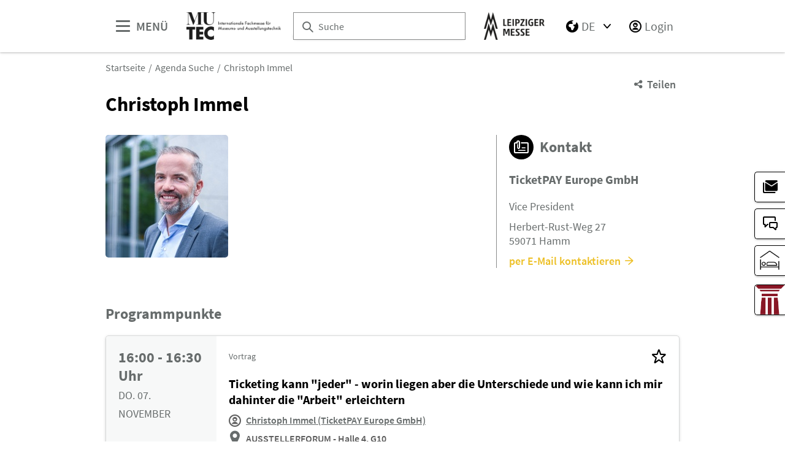

--- FILE ---
content_type: text/html;charset=UTF-8
request_url: https://www.mutec.de/sprecher/mutec/4416
body_size: 7981
content:
<!DOCTYPE html>
<html lang="de">

<head>
	
	<script src="https://cdn.consentmanager.net/delivery/autoblocking/dbe3bc35aa9a.js"
        type="text/javascript"
        data-cmp-ab="1"
        data-cmp-host="c.delivery.consentmanager.net"
        data-cmp-cdn="cdn.consentmanager.net"
        data-cmp-codesrc="1">
</script>
	<title>Christoph Immel | MUTEC</title>
	<meta http-equiv="Content-Type" content="text/html; charset=UTF-8">
	<meta name="viewport" content="width=device-width, initial-scale=1.0">
	<link rel="canonical" href="http://www.mutec.de/sprecher/mutec/4416">

	
		<link href="/sprecher/mutec/4416"
			  hreflang="de"
			  rel="alternate"/><link href="/speaker/mutec/4416"
			  hreflang="en"
			  rel="alternate"/>
	

	<link rel="shortcut icon" href="/files/mutec/master/media/globale-medien/messe-logos/mtc/favicon.ico">
	<link rel="icon" href="/files/mutec/master/media/globale-medien/messe-logos/mtc/favicon.ico">
	

	<meta name="description" content="MUTEC - Christoph Immel">
	
	<meta property="og:type" content="website">
	<meta property="og:site_name" content="MUTEC">
	<meta property="og:url" content="http://www.mutec.de/sprecher/mutec/4416">
	<meta property="og:title"
		  content="Christoph Immel | MUTEC">
	<meta property="og:description" content="MUTEC - Christoph Immel">
	<meta property="og:image" content="/files/mutec/media/medien/fachprogramm-2024/christoph-immel_1_1_s.jpg">

	
		
		<!-- Google Tag Manager -->
		<script data-cmp-vendor="c5762" type="text/plain" class="cmplazyload" >//<![CDATA[
		(function(w,d,s,l,i){w[l]=w[l]||[];w[l].push({'gtm.start':
		new Date().getTime(),event:'gtm.js'});var f=d.getElementsByTagName(s)[0],
		j=d.createElement(s),dl=l!='dataLayer'?'&l='+l:'';j.async=true;j.src=
		'https://www.googletagmanager.com/gtm.js?id='+i+dl;f.parentNode.insertBefore(j,f);
		})(window,document,'script','dataLayer',"GTM-W29VDMM");//]]>
		</script>
		<!-- End Google Tag Manager -->
	
	
	<script>//<![CDATA[
	document.config = {
		lang : "de",
		fairIdentifier: "mutec",
		dateFormat : "DD.MM.YYYY",
		dateTimeFormat: "DD.MM.YYYY HH:mm",
		dateFormatWithoutYear: "DD.MM.",
		dateFormatMonthAndYear: "MM.YYYY",
		timeFormat: "HH:mm",
		timezone: "Europe\/Berlin",
		advertisement: {
			siteId : null,
			pageId : null,
			reviveServer: null,
			reviveId: null,
			reviveZoneIds: []
		},
		displayAgendaPersonsAsBadges : true,
        requiredRegistrationPlusOverlayFields: null,
		trackingConfig: null,
		
		
			savedItems: [],
		
		loginEnabled: true,
		loggedIn: false,
		loginUrl: "\/login?page=%2Fsprecher%2Fmutec%2F4416",
        hallPlanUrl: "\/de\/aussteller-produkte\/interaktiver-hallenplan\/"
	}//]]>
	</script>


	
<link rel="preload" href="/files/assets/fonts/SourceSansPro-Light.ttf" type="font/ttf" as="font" crossorigin="anonymous">
<link rel="preload" href="/files/assets/fonts/SourceSansPro-Regular.ttf" type="font/ttf" as="font" crossorigin="anonymous">
<link rel="preload" href="/files/assets/fonts/SourceSansPro-SemiBold.ttf" type="font/ttf" as="font" crossorigin="anonymous">
<link rel="preload" href="/files/assets/fonts/SourceSansPro-Bold.ttf" type="font/ttf" as="font" crossorigin="anonymous">
<link rel="preload" href="/files/assets/fonts/lm_icons.ttf" type="font/ttf" as="font" crossorigin="anonymous">
<link rel="preload" href="/files/assets/fonts/lm_icons.woff" type="font/woff" as="font" crossorigin="anonymous">
<link rel="preload" href="/files/assets/fonts/lm_icons.eot" type="application/vnd.ms-fontobject" as="font" crossorigin="anonymous">


	<link rel="stylesheet" href="/files/assets/css/main.css" crossorigin="anonymous">
	
	<link type="text/css" rel="stylesheet" href="/files/assets/css/app.css" crossorigin="anonymous">
	
	
	
	<script src="/files/assets/js/app.js" defer></script>
	

	
</head>

<body class="page-layout--1col theme-mutec">

		<noscript><iframe src="https//www.googletagmanager.com/ns.html?id=GTM-W29VDMM" height="0" width="0" style="display:none;visibility:hidden"></iframe></noscript>
	

<header class="header-accessible js-header-accessible">

	<!-- Main row -->
	

	<!-- Main row -->
	<div class="header-accessible__main-row">
		<div class="header__main-row__wrapper container">

			<div class="header-accessible__mobile-triggers">
				<button class="btn btn--unstyled js-navigation-accessible-open">
					<span class="visually-hidden">Menü öffnen</span>
					<i class="icon icon-navigation-menu"></i>
				</button>
				<button class="btn btn--unstyled js-search-bar-toggle-trigger">
					<span class="visually-hidden">Suche ein-/ausblenden</span>
					<i class="icon icon-search-alternate"></i>
				</button>
			</div>


			<!-- Desktop trigger -->
			<div class="header-accessible__main-menue--desktop">
				<button class="btn btn--unstyled js-navigation-accessible-open">
					<i class="icon icon-navigation-menu"></i>
					<span>
						MENÜ
					</span>
				</button>
			</div>

			<!-- Tablet trigger -->
			<div class="header-accessible__tablet-trigger">
				<div>
					<button class="btn btn--unstyled js-search-bar-toggle-trigger">
						<span class="visually-hidden">Suche ein-/ausblenden</span>
						<i class="icon icon-search-alternate"></i>
					</button>
					<span>
						SUCHE
					</span>
				</div>
			</div>
			<!-- / Tablet trigger -->

			<!-- Branding -->
			<div class="header-accessible__branding">
				<a href="/de/">
					<img src="/files/mutec/master/media/globale-medien/messe-logos/mtc/mutec-signet-2020-dt-positiv.jpg" class="header-accessible__branding__img" />
				</a>
			</div>
			<!-- / Branding -->

			<!-- Search bar -->
			<form class="header-accessible__search-bar js-search-bar" action="/de/suche/">
				<div class="search-wrapper">
					<input class="input with-suggester" name="q" type="text" autocomplete="off"
						placeholder="Suche" title="Suchbegriff eingeben" />
						<i class="icon icon-search-alternate"></i>
						<span class="visually-hidden">Suche</span>
				</div>
			</form>
			<!-- / Search bar -->

			<!-- Parent branding -->
			<div class="header-accessible__branding header-accessible__branding--parent">
				<!-- Optional -->
				
					<a href="https://www.leipziger-messe.de" target="_blank" rel="noreferrer">
						<img src="/files/mutec/master/media/globale-medien/messe-logos/lm-bild-sw.png"
							 class="header-accessible__branding__img header-accessible__branding__img--small" />
						<img src="/files/mutec/master/media/globale-medien/messe-logos/leipziger-messe-logo-sw.png" class="header-accessible__branding__img" />
					</a>
				
			</div>
			<!-- / Parent branding -->

			<!-- Action list -->
			<ul class="header-accessible__action-list header-accessible__action-list--desktop">
				<!-- Language Switch -->
				<li class="header__action-list__item">
					<label for="header-language" class="visually-hidden">Sprache</label>
					<select id="header-language" class="select header__language-select js-header-accessible-language-select">
						<option value="DE"
								data-href="/sprecher/mutec/4416" selected="selected">
							DE
						</option>
						<option value="EN"
								data-href="/speaker/mutec/4416">
							EN
						</option>
						
					</select>
				</li>
				
				<li class="header-accessible__action-list__item">
					<a href="/login?page=%2Fsprecher%2Fmutec%2F4416" nofollow class="header-accessible__login-link link link--unstyled link--secondary" alt="login">
						<i class="icon icon-single-man-circle-alternate"></i>
						<span>Login</span>
					</a>
				</li>
				
			</ul>
		</div>
	</div>
	<!-- / Main row -->

	<!-- Sub Header (hide on down, show on up) -->
	
	<!-- / Sub Header -->




	<!-- Print row -->
	

	<div class="for-print">
		<div class="logo-branding">
			<img src="/files/mutec/master/media/globale-medien/messe-logos/mtc/mutec-signet-2020-dt-positiv.jpg" class="header__branding__img" />
		</div>
		<div class="lm-logo">
			<img src="/files/mutec/master/media/globale-medien/messe-logos/leipziger-messe-logo-sw.png" class="header__branding__img" />
		</div>
	</div>



	<!-- Navigation -->
	
    <!-- Navigation -->
    <div class="navigation-overlay js-header-accessible-navigation">
        <div class="navigation-overlay__content">
            <div class="navigation-overlay__columns">
                <!-- LEVEL 1 -->
                <div class="navigation-overlay__level navigation-overlay__level--l1">
                    <button class="navigation-overlay__close-btn js-navigation-accessible-close">
                        <i class="icon icon-close"></i>
                    </button>
                    <!-- Branding Block -->
                    <div class="navigation-overlay__branding-block">
                        <div class="navigation-overlay__branding-block-logo">
                            <a href="/de/">
                                <img src="/files/mutec/master/media/globale-medien/messe-logos/mtc/mutec-signet-2020-dt-positiv.jpg" class="navigation-overlay__branding__img" />
                            </a>
                        </div>
                        <div class="navigation-overlay__branding-block-date">
                            <span>
                                5. - 6. November 2026
                            </span>
                        </div>
                    </div>
                    <!-- / Branding Block -->

                    <ul class="navigation-list">
                        <li>
                            <!-- Level Indication -->
                            <div class="navigation-overlay__heading">
                                Menü
                            </div>
                        </li>

                        <li
                                class="navigation-list__item"
                        >
                            
                                <a class="navigation-list__link navigation-list__link-toggle"
                                        data-target-el="l2-0" data-target-level="2">

                                        <span class="navigation-list__label">Ausstellen</span>
                                        <i class="icon icon-arrow-right navigation-list__arrow"></i>
                                </a>
                            
                            
                        </li>

                        <li
                                class="navigation-list__item"
                        >
                            
                                <a class="navigation-list__link navigation-list__link-toggle"
                                        data-target-el="l2-1" data-target-level="2">

                                        <span class="navigation-list__label">Besuchen</span>
                                        <i class="icon icon-arrow-right navigation-list__arrow"></i>
                                </a>
                            
                            
                        </li>

                        <li
                                class="navigation-list__item"
                        >
                            
                                <a class="navigation-list__link navigation-list__link-toggle"
                                        data-target-el="l2-2" data-target-level="2">

                                        <span class="navigation-list__label">Aufenthalt</span>
                                        <i class="icon icon-arrow-right navigation-list__arrow"></i>
                                </a>
                            
                            
                        </li>

                        <li
                                class="navigation-list__item"
                        >
                            
                                <a class="navigation-list__link navigation-list__link-toggle"
                                        data-target-el="l2-3" data-target-level="2">

                                        <span class="navigation-list__label">Medien</span>
                                        <i class="icon icon-arrow-right navigation-list__arrow"></i>
                                </a>
                            
                            
                        </li>

                        <li
                                class="navigation-list__item"
                        >
                            
                                <a class="navigation-list__link navigation-list__link-toggle"
                                        data-target-el="l2-4" data-target-level="2">

                                        <span class="navigation-list__label">Rückblick 2024</span>
                                        <i class="icon icon-arrow-right navigation-list__arrow"></i>
                                </a>
                            
                            
                        </li>
                        <!-- / Navigation L1 -->
                    </ul>

                    <!-- Action List -->
                    <ul class="navigation-list transparent-mobile">
                        <li class="navigation-list__item action-item">
                            <a href="#" class="navigation-list__link js-navigation-accessible-language-select">
                                <span class="navigation-list__label navigation-list__label--action-list">
                                    <i class="icon icon-earth-2"></i> Sprache
                                </span>
                            </a>
                            <div class="navigation-accessible-language-select--mobile">
                                <a href="/sprecher/mutec/4416">Deutsch</a><a href="/speaker/mutec/4416">Englisch</a>
                                
                            </div>
                        </li>
                        <li class="navigation-list__item action-item">
                            <a href="/login?page=%2Fsprecher%2Fmutec%2F4416" class="navigation-list__link">
                              <span class="navigation-list__label navigation-list__label--action-list">
                                  <i class="icon icon-single-man-circle-alternate"></i> Login
                              </span>
                            </a>
                        </li>
                    </ul>
                    <!-- / Action List -->

                    <!-- Metalinks -->
                    <ul class="metalink-list">
                        <li class="metalink-list__item">
                            <a class="link link--unstyled metalink-list__link"
                               href="https://www.denkmal-leipzig.de/"
                               target="_blank">

                                
                                <i class="icon icon-arrow-corner-right-up"></i>

                                <img src="/files/mutec/media/bilder-grafiken/logos/den-logos/denkmal-logo-meta.jpg" alt="denkmal" class="metalink-list__img" />
                                
                            </a>
                        </li>
                        <li class="metalink-list__item">
                            <a class="link link--unstyled metalink-list__link"
                               href="/de/news/news">

                                <i class="icon icon-tag-new"></i>
                                

                                
                                <span class="metalink-list__label">News</span>
                            </a>
                        </li>
                        <li class="metalink-list__item">
                            <a class="link link--unstyled metalink-list__link"
                               href="/de/kontakt">

                                <i class="icon icon-conversation-chat-1-alternate"></i>
                                

                                
                                <span class="metalink-list__label">Kontakt</span>
                            </a>
                        </li>
                        <li class="metalink-list__item">
                            <a class="link link--unstyled metalink-list__link"
                               href="/de/partner">

                                <i class="icon icon-single-man-actions-mail"></i>
                                

                                
                                <span class="metalink-list__label">Partner</span>
                            </a>
                        </li>

                    </ul>
                    <!-- / Metalinks -->

                </div>

                <!-- LEVEL 2 -->
                <div class="navigation-overlay__level navigation-overlay__level--l2">
                    <button class="navigation-overlay__close-btn js-navigation-accessible-close">
                        <i class="icon icon-close"></i>
                    </button>
                    <!-- Branding Block -->
                    <div class="navigation-overlay__branding-block">
                        <div class="navigation-overlay__branding-block-logo transparent-mobile">
                            <a href="/de/">
                                <img src="/files/mutec/master/media/globale-medien/messe-logos/mtc/mutec-signet-2020-dt-positiv.jpg" class="navigation-overlay__branding__img" />
                            </a>
                        </div>
                        <div class="navigation-overlay__branding-block-date transparent-mobile">
                            <span>
                                5. - 6. November 2026
                            </span>
                        </div>
                    </div>
                    <!-- / Branding Block -->

                    <div class="navigation-list">

                        <!-- Navigation L2 -->
                        <ul id="l2-0"
                            class="navigation-list navigation-list--l2 is-active">

                            <!-- Back button (mobile only) -->
                            <li>
                                <a href="#" class="navigation-overlay__back-btn transparent-mobile navigation-list__link-toggle"
                                   data-target-level="1" data-target-el="l1-0">
                                    <i class="icon icon-arrow-left"></i> Zurück
                                </a>
                            </li>

                            <!-- Level Indication (mobile only) -->
                            <li>
                                <div class="navigation-overlay__heading transparent-mobile">
                                    Ausstellen
                                </div>
                            </li>

                            <li class="navigation-list__item"
                            >

                                

                                
                                    <a class="navigation-list__link" href="/de/ausstellen/ausstellen-lohnt-sich/">
                                        <span class="navigation-list__label">Ausstellen lohnt sich</span>
                                    </a>
                                
                            </li>

                            <li class="navigation-list__item"
                            >

                                

                                
                                    <a class="navigation-list__link" href="/de/ausstellen/messestand-anmelden/">
                                        <span class="navigation-list__label">Messestand anmelden</span>
                                    </a>
                                
                            </li>

                            <li class="navigation-list__item"
                            >

                                
                                    <a class="navigation-list__link navigation-list__link-toggle"
                                       data-target-el="l3-0-2" data-target-level="3">
                                        <span class="navigation-list__label">Messestand planen</span>
                                        <i class="icon icon-arrow-right navigation-list__arrow"></i>
                                    </a>
                                

                                
                            </li>

                            <li class="navigation-list__item"
                            >

                                

                                
                                    <a class="navigation-list__link" href="/de/ausstellen/platzierung-waehlen/">
                                        <span class="navigation-list__label">Platzierung wählen</span>
                                    </a>
                                
                            </li>

                            <li class="navigation-list__item"
                            >

                                

                                
                                    <a class="navigation-list__link" href="/de/ausstellen/marketing-pr/">
                                        <span class="navigation-list__label">Marketing &amp; PR</span>
                                    </a>
                                
                            </li>
                        </ul>
                        <ul id="l2-1"
                            class="navigation-list navigation-list--l2 is-active">

                            <!-- Back button (mobile only) -->
                            <li>
                                <a href="#" class="navigation-overlay__back-btn transparent-mobile navigation-list__link-toggle"
                                   data-target-level="1" data-target-el="l1-1">
                                    <i class="icon icon-arrow-left"></i> Zurück
                                </a>
                            </li>

                            <!-- Level Indication (mobile only) -->
                            <li>
                                <div class="navigation-overlay__heading transparent-mobile">
                                    Besuchen
                                </div>
                            </li>

                            <li class="navigation-list__item"
                            >

                                

                                
                                    <a class="navigation-list__link" href="/de/besuchen/besucherinfo/">
                                        <span class="navigation-list__label">Besucherinfo</span>
                                    </a>
                                
                            </li>

                            <li class="navigation-list__item"
                            >

                                

                                
                                    <a class="navigation-list__link" href="/de/besuchen/hotel-buchen/">
                                        <span class="navigation-list__label">Hotel buchen</span>
                                    </a>
                                
                            </li>
                        </ul>
                        <ul id="l2-2"
                            class="navigation-list navigation-list--l2 is-active">

                            <!-- Back button (mobile only) -->
                            <li>
                                <a href="#" class="navigation-overlay__back-btn transparent-mobile navigation-list__link-toggle"
                                   data-target-level="1" data-target-el="l1-2">
                                    <i class="icon icon-arrow-left"></i> Zurück
                                </a>
                            </li>

                            <!-- Level Indication (mobile only) -->
                            <li>
                                <div class="navigation-overlay__heading transparent-mobile">
                                    Aufenthalt
                                </div>
                            </li>

                            <li class="navigation-list__item"
                            >

                                

                                
                                    <a class="navigation-list__link" href="/de/aufenthalt/anreise-parken/">
                                        <span class="navigation-list__label">Anreise &amp; Parken</span>
                                    </a>
                                
                            </li>

                            <li class="navigation-list__item"
                            >

                                

                                
                                    <a class="navigation-list__link" href="/de/aufenthalt/aufenthalt-unterkunft/">
                                        <span class="navigation-list__label">Aufenthalt &amp; Unterkunft</span>
                                    </a>
                                
                            </li>

                            <li class="navigation-list__item"
                            >

                                

                                
                                    <a class="navigation-list__link" href="/de/aufenthalt/messegelaende/">
                                        <span class="navigation-list__label">Messegelände</span>
                                    </a>
                                
                            </li>

                            <li class="navigation-list__item"
                            >

                                

                                
                                    <a class="navigation-list__link" href="/de/aufenthalt/barrierefreiheit/">
                                        <span class="navigation-list__label">Barrierefreiheit</span>
                                    </a>
                                
                            </li>
                        </ul>
                        <ul id="l2-3"
                            class="navigation-list navigation-list--l2 is-active">

                            <!-- Back button (mobile only) -->
                            <li>
                                <a href="#" class="navigation-overlay__back-btn transparent-mobile navigation-list__link-toggle"
                                   data-target-level="1" data-target-el="l1-3">
                                    <i class="icon icon-arrow-left"></i> Zurück
                                </a>
                            </li>

                            <!-- Level Indication (mobile only) -->
                            <li>
                                <div class="navigation-overlay__heading transparent-mobile">
                                    Medien
                                </div>
                            </li>

                            <li class="navigation-list__item"
                            >

                                

                                
                                    <a class="navigation-list__link" href="/de/medien/medienzentrum/">
                                        <span class="navigation-list__label">Medienzentrum</span>
                                    </a>
                                
                            </li>

                            <li class="navigation-list__item"
                            >

                                

                                
                                    <a class="navigation-list__link" href="/de/medien/pressemitteilungen/pressemitteilungen-uebersicht">
                                        <span class="navigation-list__label">Pressemitteilungen</span>
                                    </a>
                                
                            </li>

                            <li class="navigation-list__item"
                            >

                                

                                
                                    <a class="navigation-list__link" href="/de/medien/akkreditierung/">
                                        <span class="navigation-list__label">Akkreditierung</span>
                                    </a>
                                
                            </li>

                            <li class="navigation-list__item"
                            >

                                

                                
                                    <a class="navigation-list__link" href="/de/medien/multimedia/">
                                        <span class="navigation-list__label">Multimedia</span>
                                    </a>
                                
                            </li>

                            <li class="navigation-list__item"
                            >

                                

                                
                                    <a class="navigation-list__link" href="/de/medien/medienkit/">
                                        <span class="navigation-list__label">Medienkit</span>
                                    </a>
                                
                            </li>
                        </ul>
                        <ul id="l2-4"
                            class="navigation-list navigation-list--l2 is-active">

                            <!-- Back button (mobile only) -->
                            <li>
                                <a href="#" class="navigation-overlay__back-btn transparent-mobile navigation-list__link-toggle"
                                   data-target-level="1" data-target-el="l1-4">
                                    <i class="icon icon-arrow-left"></i> Zurück
                                </a>
                            </li>

                            <!-- Level Indication (mobile only) -->
                            <li>
                                <div class="navigation-overlay__heading transparent-mobile">
                                    Rückblick 2024
                                </div>
                            </li>

                            <li class="navigation-list__item"
                            >

                                

                                
                                    <a class="navigation-list__link" href="/de/rueckblick-2024/daten-fakten/">
                                        <span class="navigation-list__label">Daten &amp; Fakten</span>
                                    </a>
                                
                            </li>

                            <li class="navigation-list__item"
                            >

                                
                                    <a class="navigation-list__link navigation-list__link-toggle"
                                       data-target-el="l3-4-1" data-target-level="3">
                                        <span class="navigation-list__label">Aussteller &amp; Produkte</span>
                                        <i class="icon icon-arrow-right navigation-list__arrow"></i>
                                    </a>
                                

                                
                            </li>

                            <li class="navigation-list__item"
                            >

                                
                                    <a class="navigation-list__link navigation-list__link-toggle"
                                       data-target-el="l3-4-2" data-target-level="3">
                                        <span class="navigation-list__label">Fachprogramm</span>
                                        <i class="icon icon-arrow-right navigation-list__arrow"></i>
                                    </a>
                                

                                
                            </li>
                        </ul>
                        <!-- / Navigation L2 -->
                    </div>

                    <!-- News Element -->
                    
                    <!-- / News Element -->
                </div>


                <!-- LEVEL 3 -->
                <div class="navigation-overlay__level navigation-overlay__level--l3">
                    <button class="navigation-overlay__close-btn js-navigation-accessible-close">
                        <i class="icon icon-close"></i>
                    </button>
                    <!-- Branding Block -->
                    <div class="navigation-overlay__branding-block">
                        <div class="navigation-overlay__branding-block-logo transparent-mobile">
                            <a href="/de/">
                                <img src="/files/mutec/master/media/globale-medien/messe-logos/mtc/mutec-signet-2020-dt-positiv.jpg" class="navigation-overlay__branding__img" />
                            </a>
                        </div>
                        <div class="navigation-overlay__branding-block-date transparent-mobile">
                            <span>
                                5. - 6. November 2026
                            </span>
                        </div>
                    </div>
                    <!-- / Branding Block -->

                    <div class="navigation-list">
                        <!-- Navigation L3 -->
                        
                            
                                
                            
                                
                            
                                <ul id="l3-0-2"
                                    class="navigation-list navigation-list--l3 is-active">

                                    <!-- Back button (mobile only) -->
                                    <li>
                                        <a href="#" class="navigation-overlay__back-btn transparent-mobile navigation-list__link-toggle"
                                           data-target-level="2" data-target-el="l2-0">
                                            <i class="icon icon-arrow-left"></i> Zurück
                                        </a>
                                    </li>

                                    <!-- Level Indication (mobile only) -->
                                    <li>
                                        <div class="navigation-overlay__heading transparent-mobile">
                                            Messestand planen
                                        </div>
                                    </li>
                                    <!-- Third-level navigation items -->
                                    <li class="navigation-list__item">
                                        <a class="navigation-list__link" href="/de/ausstellen/messestand-planen/termine-preise/">
                                            <span class="navigation-list__label">Termine &amp; Preise</span>
                                        </a>
                                    </li>
                                    <li class="navigation-list__item">
                                        <a class="navigation-list__link" href="/de/ausstellen/messestand-planen/downloads/">
                                            <span class="navigation-list__label">Downloads</span>
                                        </a>
                                    </li>
                                </ul>
                            
                                
                            
                                
                            
                        
                            
                                
                            
                                
                            
                        
                            
                                
                            
                                
                            
                                
                            
                                
                            
                        
                            
                                
                            
                                
                            
                                
                            
                                
                            
                                
                            
                        
                            
                                
                            
                                <ul id="l3-4-1"
                                    class="navigation-list navigation-list--l3 is-active">

                                    <!-- Back button (mobile only) -->
                                    <li>
                                        <a href="#" class="navigation-overlay__back-btn transparent-mobile navigation-list__link-toggle"
                                           data-target-level="2" data-target-el="l2-4">
                                            <i class="icon icon-arrow-left"></i> Zurück
                                        </a>
                                    </li>

                                    <!-- Level Indication (mobile only) -->
                                    <li>
                                        <div class="navigation-overlay__heading transparent-mobile">
                                            Aussteller &amp; Produkte
                                        </div>
                                    </li>
                                    <!-- Third-level navigation items -->
                                    <li class="navigation-list__item">
                                        <a class="navigation-list__link" href="/de/aussteller-produkte/">
                                            <span class="navigation-list__label">Ausstellerverzeichnis</span>
                                        </a>
                                    </li>
                                    <li class="navigation-list__item">
                                        <a class="navigation-list__link" href="/de/aussteller-produkte/interaktiver-hallenplan/">
                                            <span class="navigation-list__label">Interaktiver Hallenplan</span>
                                        </a>
                                    </li>
                                </ul>
                            
                                <ul id="l3-4-2"
                                    class="navigation-list navigation-list--l3 is-active">

                                    <!-- Back button (mobile only) -->
                                    <li>
                                        <a href="#" class="navigation-overlay__back-btn transparent-mobile navigation-list__link-toggle"
                                           data-target-level="2" data-target-el="l2-4">
                                            <i class="icon icon-arrow-left"></i> Zurück
                                        </a>
                                    </li>

                                    <!-- Level Indication (mobile only) -->
                                    <li>
                                        <div class="navigation-overlay__heading transparent-mobile">
                                            Fachprogramm
                                        </div>
                                    </li>
                                    <!-- Third-level navigation items -->
                                    <li class="navigation-list__item">
                                        <a class="navigation-list__link" href="/de/rueckblick-2024/fachprogramm-2022/">
                                            <span class="navigation-list__label">Programm 2024</span>
                                        </a>
                                    </li>
                                    <li class="navigation-list__item">
                                        <a class="navigation-list__link" href="/de/programm/award/">
                                            <span class="navigation-list__label">MUTEC-Award</span>
                                        </a>
                                    </li>
                                </ul>
                            
                        
                    </div>
                </div>

            </div>
        </div>
    </div>



</header>
<div class="container">
	<nav aria-label="breadcrumb">
		<ol class="breadcrumb">
			
	
		
		<li class="breadcrumb__item">
			<a href="/de/" title="Startseite" alt="Startseite">
				Startseite
			</a>
		</li>
	
	
		
	
		
		<li class="breadcrumb__item">
			<a href="/de/application/otworld-kongressprogramm-details" title="Agenda Suche" alt="Agenda Suche">
				Agenda Suche
			</a>
		</li>
	
	
		
	
		<li class="breadcrumb__item" aria-current="page">
			<a href="/sprecher/mutec/4416" alt="Christoph Immel"
					title="Christoph Immel">
					Christoph Immel
			</a>
		</li>
		
	
	

	

	

		</ol>
	</nav>
</div>

	<ul class="side-bar">

		

		<li class="side-bar__item">
			<a href="/de/newsletter" class="link link--unstyled" alt="MUTECaktuell"> 
				<i class="icon icon-paginate-filter-mail"> </i>
				
				<span class="side-bar__item__label">MUTECaktuell</span>
			</a>
		</li>

		<li class="side-bar__item">
			<a href="/de/kontakt" class="link link--unstyled" alt="Kontakt"> 
				<i class="icon icon-conversation-chat-1-alternate"> </i>
				
				<span class="side-bar__item__label">Kontakt</span>
			</a>
		</li>

		<li class="side-bar__item side-bar__item--custom-image">
			<a href="https://hotelportal.leipziger-messe.de/LM/QAs/webhotel.nsf/HOPII/index.html?open&amp;va=C1258CC300211E56&amp;lg=de" target="_blank" class="link link--unstyled" alt="Hotel buchen"> 
				
				<img class="image" src="/files/mutec/media/logos/icons/streamlinehq-hotel-bedroom-1-hotels-spas-48.png"/>
				<span class="side-bar__item__label">Hotel buchen</span>
			</a>
		</li>

		<li class="side-bar__item side-bar__item--custom-image">
			<a href="https://www.denkmal-leipzig.de/de/" target="_blank" class="link link--unstyled" alt="denkmal"> 
				
				<img class="image" src="/files/mutec/media/partner/denkmal-logo-saeule.jpg"/>
				<span class="side-bar__item__label">denkmal</span>
			</a>
		</li>
		
	</ul>

<button class="btn btn--secondary scroll-top-button js-scroll-top" title="Zum Seitenanfang">
	<span class="visually-hidden">Zum Seitenanfang</span> <i class="icon icon-arrow-up-1"></i>
</button>


<div class="container">
	<div class="sharing-dropdown js-sharing-dropdown">

	<button class="sharing-dropdown__trigger link link--icon link--static link--secondary js-sharing-dropdown-trigger">
		<i class="icon icon-share"></i>
		<span>Teilen</span>
	</button>

	<div class="sharing-dropdown__list" ><ul class="social-bar">
	<li class="social-bar__item">
		<a href="https://www.facebook.com/sharer/sharer.php?u=http%3A%2F%2Fwww.mutec.de%2Fsprecher%2Fmutec%2F4416"
				target="_blank" class="social-btn social-btn--facebook" rel="noreferrer" alt="facebook">
			<i class="icon icon-social-media-facebook-1"></i>
		</a>
	</li>
	<li class="social-bar__item">
		<a href="https://x.com/intent/post?url=http%3A%2F%2Fwww.mutec.de%2Fsprecher%2Fmutec%2F4416&amp;text=Christoph%20Immel"
				target="_blank" class="social-btn social-btn--x"
				rel="noreferrer" alt="x">
			<i class="icon social-btn-icon"></i>
		</a>
	</li>
	<li class="social-bar__item">
		<a href="http://pinterest.com/pin/create/button?url=http%3A%2F%2Fwww.mutec.de%2Fsprecher%2Fmutec%2F4416&amp;media=%2Ffiles%2Fmutec%2Fmedia%2Fmedien%2Ffachprogramm-2024%2Fchristoph-immel_1_1_s.jpg&amp;description=MUTEC%20-%20Christoph%20Immel"
				target="_blank"
		   		rel="noreferrer"
		    	alt="pinterest"
		   		class="social-btn social-btn--pinterest">
			<i class="icon icon-social-pinterest"></i>
		</a>
	</li>
	<li class="social-bar__item">
		<a href="https://www.xing.com/social_plugins/share?url=http%3A%2F%2Fwww.mutec.de%2Fsprecher%2Fmutec%2F4416"
				target="_blank" class="social-btn social-btn--xing" rel="noreferrer" alt="xing">
			<i class="icon icon-social-media-xing"></i>
		</a>
	</li>
	<li class="social-bar__item">
		<a href="https://www.linkedin.com/cws/share?url=http%3A%2F%2Fwww.mutec.de%2Fsprecher%2Fmutec%2F4416"
		   target="_blank" class="social-btn social-btn--linkedin" rel="noreferrer" alt="linkedIn">
			<i class="icon icon icon-professional-network-linkedin"></i>
		</a>
	</li>
	<li class="social-bar__item">
		<a href="https://mastodon.social/share?textChristoph%20Immel&amp;url=http%3A%2F%2Fwww.mutec.de%2Fsprecher%2Fmutec%2F4416"
		   target="_blank" class="social-btn social-btn--mastodon" rel="noreferrer" alt="Mastodon">
			<i class="icon social-btn-icon"></i>
		</a>
	</li>
	<li class="social-bar__item">
		<a href="https://www.threads.net/intent/post?text=Christoph%20Immel&amp;url=http%3A%2F%2Fwww.mutec.de%2Fsprecher%2Fmutec%2F4416"
		   target="_blank" class="social-btn social-btn--threads" rel="noreferrer" alt="Threads">
			<i class="icon social-btn-icon"></i>
		</a>
	</li>
	<li class="social-bar__item">
		<a href="mailto:?subject=Christoph%20Immel&amp;body=MUTEC%20-%20Christoph%20Immel%20http%3A%2F%2Fwww.mutec.de%2Fsprecher%2Fmutec%2F4416"
			target="_blank" class="social-btn social-btn--email" rel="noreferrer" alt="email">
			<i class="icon icon-paginate-filter-mail"></i>
		</a>
	</li>
	
	<li class="social-bar__item d-lg-none">
		<a href="whatsapp://send?text=Christoph%20Immel%20http%3A%2F%2Fwww.mutec.de%2Fsprecher%2Fmutec%2F4416"
				target="_blank" class="social-btn social-btn--whatsapp" rel="noreferrer" alt="whatsapp">
			<i class="icon icon-messaging-whatsapp"></i>
		</a>
	</li>
</ul>
</div>

</div>

	<div class="sticky-content">
		
	</div>

	


	<div class="main-content">
		<div class="main-content__col">

			

			

	
	
		
		<span id="anchor_147106"></span>
	

	
	
		
		<div class="speaker-page">
	<div class="page-headline">
		
			<h1> Christoph Immel</h1>
		
		
	</div>

	<div class="main-content">
		<div class="main-content__col">
			<section class="main-section">
				<div class="row flow">
					<div class="col-12 col-lg-8 flow speaker-page__vita">
						
						<figure>
							<img class="image image--rounded" src="/files/mutec/media/medien/fachprogramm-2024/christoph-immel_1_1_s.jpg"/>
							
						</figure>
						
						
						
					</div>

					
					<div class="col-12 col-lg-4 speaker-page__contact">
						<div class="company-contact sticky-content">
							

    <h2 class="section-headline">
        <i class="icon icon--circle icon-office-business-card"></i>
        <span>Kontakt</span>
    </h2>

    
    <h3>TicketPAY Europe GmbH</h3>
    <p>Vice President </p>
    

    
    <p>Herbert-Rust-Weg 27<br>59071 Hamm</p>

    
    

    
    <p>
        <a class="link link--icon link--icon--right js-mask"
           alt="Send email">
            <span class="mask mask--email"
                  data-username="Christoph.immel"
                  data-domain="ticketpay.de"
                  keep-html="true">
                per E-Mail kontaktieren
            </span>
            <i class="icon icon-arrow-right"></i>
        </a>
    </p>

    
    



						</div>
					</div>
				</div>
			</section>

			
			<section class="main-section card-list list-style">
				<h2>Programmpunkte</h2>
				<div class="card-list__items">
					
    
        <div class="card js-card">
            <div class="card__title-row">
                <div class="card__title-row__left">
                    <span>
                        16:00 -
                        16:30
                        Uhr
                    </span>
                    
                    <span>DO. 07. NOVEMBER</span>
                </div>
            </div>
            <div class="card__content-row flow">
                <div class="card__content-subheader">
                    <div class="card__content-subheader-left">
                        <div class="card__content-tags">
                            <span class="card__tag">Vortrag</span>
                            
                        </div>
                        
                    </div>
                    <button class="card__action-button card__action-button--bookmark btn btn--unstyled"
                            data-bookmark-id="mutec:ag_9920:de"
                            data-fair-id="mutec"
                            tabindex="-1">
                        <i aria-label="Bookmark" class="icon icon-rating-star-alternate" tabindex="0"></i>
                    </button>
                </div>
                <div class="card__content-main">
                    <div class="card__content-main-text">
                        <div class="h3 card__title">
                            Ticketing kann &quot;jeder&quot; - worin liegen aber die Unterschiede und wie kann ich mir dahinter die &quot;Arbeit&quot; erleichtern 
                        </div>
                        
                        
                        
                        <div class="card__authors">
                            <i class="icon icon-single-man-circle-alternate"></i>
                            <a href="/sprecher/mutec/4416" class="card__author-item">
                                 Christoph Immel
                                (TicketPAY Europe GmbH)
                            </a>
                        </div>
                        <div class="card__location">
                            <i aria-label="Pin" class="icon icon--circle icon-pin"></i>
                            <span href="PlaceDetails(name=AUSSTELLERFORUM - Halle 4, G10, filterType=null, hall=null, booth=null, city=null, streetWithNr=null, zipCode=null, phone=null, fax=null, email=null, link=null, coordinate=null, hallAndBoothInfo=null, websiteNotice=null)" class="card__location-item">
                                AUSSTELLERFORUM - Halle 4, G10 
                            </span>
                        </div>
                    </div>
                    
                </div>
                <div class="card__content-footer">
                    <div class="card__link-bar">
                        <a class="flex-placeholder"></a>
                        <a href="/programm/mutec/9920" class="link link--secondary link--icon link--icon--right">
                            <span>Details</span>
                            <i class="icon icon-arrow-right"></i>
                        </a>
                    </div>
                </div>
            </div>
        </div>
        
    
    

				</div>
			</section>
			

		</div>
	</div>
</div>
	


		</div>
	</div>

</div>

<footer class="footer js-footer" style="--footer-bg: #ffffff; ">

	
	<div class="footer__row">
		<div class="container">
			

	
	
		
		<section class="main-section">

    
        
        <div class="h3 footer__headline"></div>
    

    <div class="logo-parade-container">
        <div class="logo-parade row">
            
            <div class="logo logo--parade col-6 col-md-4 col-lg-2 ">

                <div class="logo__image">
                    <a href="https://www.denkmal-leipzig.de/de/"
                       target="_blank"
                       class="link--fullsize">
                        <span class="visually-hidden">https://www.denkmal-leipzig.de/de/</span>
                    </a>
                    <span class="logo__headline">Parallel zur MUTEC</span>
                    <figure class="image--container">
                        <img src="/files/mutec/media/logos/denkmal-2022-signet-deutsch_16_9_s.jpg"
                        />
                    </figure>
                    <div class="logo__description"><span>denkmal</span></div>
                </div>
            </div>
            
        </div>

        
        
    </div>
</section>
	


		</div>
	</div>
	<div class="footer__row">
		<div class="container">
			<div class="row">
				<!--  Newsletter  -->
				<div class="footer__newsletter footer__col col-12 col-lg-6">
					<div class="container">
						<div class="h3 footer__headline">
							NEWSLETTER
						</div>
						<p>Up-to-date bleiben mit unserem MUTECaktuell</p>
						<a href="/de/newsletter" alt="zur Newsletter-Anmeldung"
							class="btn btn--secondary">
							zur Newsletter-Anmeldung
						</a>
					</div>
				</div>
				<!--  Social-Media  -->
				<div class="footer__social-media footer__col col-12 col-lg-6">
					<div class="container">
						<div class="h3 footer__headline">
							Folgen Sie uns
						</div>

						<ul class="social-bar">
							<li class="social-bar__item">
								<a href="https://www.linkedin.com/company/mutec-leipzig/" alt="LinkedIn" target="_blank" class="social-btn social-btn--linkedin" rel="noreferrer">
									<!-- If custom social channel -->
									
									<!-- If NOT custom social channel and NOT TikTok -->
									<i class="icon icon-professional-network-linkedin"></i>
									<!-- If TikTok -->
									
								</a>
							</li>
							<li class="social-bar__item">
								<a href="https://www.facebook.com/MUTEC.Leipzig" alt="Facebook" target="_blank" class="social-btn social-btn--facebook" rel="noreferrer">
									<!-- If custom social channel -->
									
									<!-- If NOT custom social channel and NOT TikTok -->
									<i class="icon icon-social-media-facebook-1"></i>
									<!-- If TikTok -->
									
								</a>
							</li>
							<li class="social-bar__item">
								<a href="https://www.youtube.com/playlist?list=PL22714938E5158D3A" alt="YouTube" target="_blank" class="social-btn social-btn--youtube" rel="noreferrer">
									<!-- If custom social channel -->
									
									<!-- If NOT custom social channel and NOT TikTok -->
									<i class="icon icon-social-video-youtube"></i>
									<!-- If TikTok -->
									
								</a>
							</li>
						</ul>
					</div>
				</div>
			</div>
		</div>
	</div>

	<!-- Links -->
	
	<!-- / Links -->

	<!--  Subfooter  -->
	<div class="sub-footer">
		<div class="container">
			<p>Leipziger Messe GmbH, Messe-Allee 1, 04356 Leipzig</p>
			<!--*/ Submarke / Subbrand */-->
			
			
			<!--*/ Legal Links */-->
			<ul class="sub-footer__link-list">
				<li class="sub-footer__link-list__item">
					<a href="/de/impressum">Impressum</a>
				</li>
				<li class="sub-footer__link-list__item">
					<a href="/de/datenschutz">Datenschutz</a>
				</li>
			</ul>
			<a href="javascript:window.print()" class="sub-footer__print-link link link--icon link--static link--secondary">
				<i class="icon icon-print-text"></i>
				<span>Seite drucken</span>
			</a>
			<div class="sub-footer__text">© Leipziger Messe 2022. Alle Rechte vorbehalten.</div>
		</div>
	</div>

</footer>

<div class="alert-wrapper">
	<div id="notifier-component"></div>
	
</div>

<script src="/files/assets/main.js"></script>
</body>
</html>
